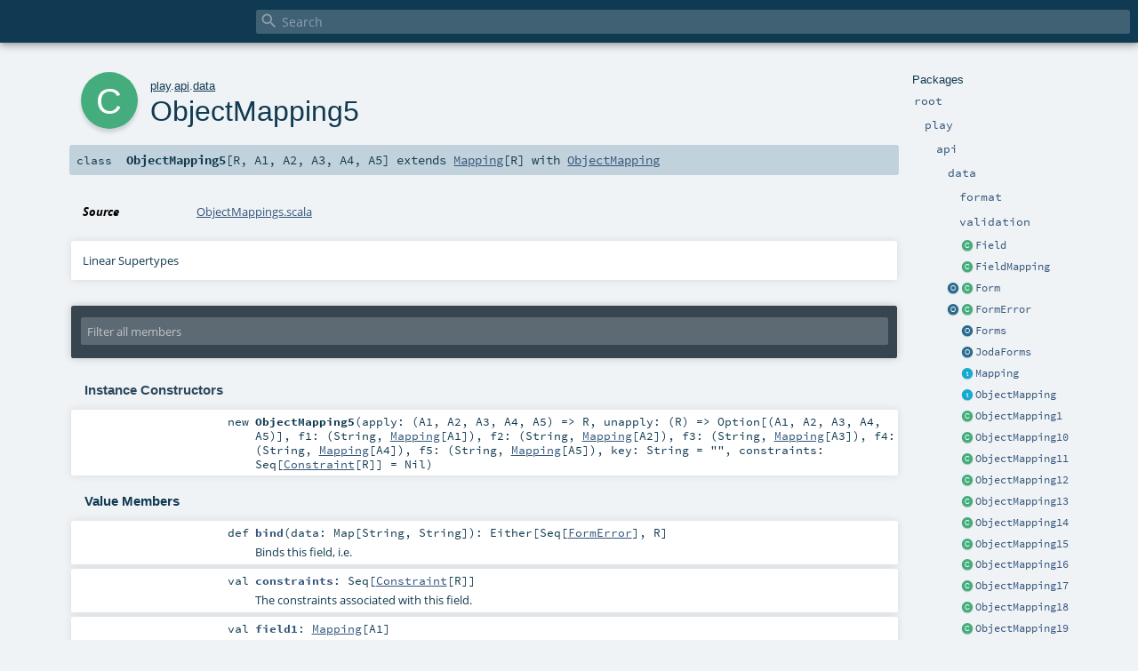

--- FILE ---
content_type: text/html
request_url: https://www.playframework.com/documentation/2.8.2/api/scala/play/api/data/ObjectMapping5.html
body_size: 7973
content:
<!DOCTYPE html ><html><head><meta http-equiv="X-UA-Compatible" content="IE=edge"/><meta content="width=device-width, initial-scale=1.0, maximum-scale=1.0, user-scalable=no" name="viewport"/><title></title><meta content="" name="description"/><meta content="" name="keywords"/><meta http-equiv="content-type" content="text/html; charset=UTF-8"/><link href="../../../lib/index.css" media="screen" type="text/css" rel="stylesheet"/><link href="../../../lib/template.css" media="screen" type="text/css" rel="stylesheet"/><link href="../../../lib/print.css" media="print" type="text/css" rel="stylesheet"/><link href="../../../lib/diagrams.css" media="screen" type="text/css" rel="stylesheet" id="diagrams-css"/><script type="text/javascript" src="../../../lib/jquery.min.js"></script><script type="text/javascript" src="../../../lib/index.js"></script><script type="text/javascript" src="../../../index.js"></script><script type="text/javascript" src="../../../lib/scheduler.js"></script><script type="text/javascript" src="../../../lib/template.js"></script><script type="text/javascript">/* this variable can be used by the JS to determine the path to the root document */
var toRoot = '../../../';</script></head><body><div id="search"><span id="doc-title"><span id="doc-version"></span></span> <span class="close-results"><span class="left">&lt;</span> Back</span><div id="textfilter"><span class="input"><input autocapitalize="none" placeholder="Search" id="index-input" type="text" accesskey="/"/><i class="clear material-icons"></i><i id="search-icon" class="material-icons"></i></span></div></div><div id="search-results"><div id="search-progress"><div id="progress-fill"></div></div><div id="results-content"><div id="entity-results"></div><div id="member-results"></div></div></div><div id="content-scroll-container" style="-webkit-overflow-scrolling: touch;"><div id="content-container" style="-webkit-overflow-scrolling: touch;"><div id="subpackage-spacer"><div id="packages"><h1>Packages</h1><ul><li class="indented0 " name="_root_.root" group="Ungrouped" fullComment="yes" data-isabs="false" visbl="pub"><a id="_root_"></a><a id="root:_root_"></a> <span class="permalink"><a href="../../../index.html" title="Permalink"><i class="material-icons"></i></a></span> <span class="modifier_kind"><span class="modifier"></span> <span class="kind">package</span></span> <span class="symbol"><a href="../../../index.html" title=""><span class="name">root</span></a></span><div class="fullcomment"><dl class="attributes block"><dt>Definition Classes</dt><dd><a href="../../../index.html" name="_root_" id="_root_" class="extype">root</a></dd></dl></div></li><li class="indented1 " name="_root_.play" group="Ungrouped" fullComment="yes" data-isabs="false" visbl="pub"><a id="play"></a><a id="play:play"></a> <span class="permalink"><a href="../../../play/index.html" title="Permalink"><i class="material-icons"></i></a></span> <span class="modifier_kind"><span class="modifier"></span> <span class="kind">package</span></span> <span class="symbol"><a href="../../index.html" title="Play framework."><span class="name">play</span></a></span><p class="shortcomment cmt">Play framework.</p><div class="fullcomment"><div class="comment cmt"><p>Play framework.</p><h4> Play </h4><p><a href="https://www.playframework.com" target="_blank">http://www.playframework.com</a>
</p></div><dl class="attributes block"><dt>Definition Classes</dt><dd><a href="../../../index.html" name="_root_" id="_root_" class="extype">root</a></dd></dl></div></li><li class="indented2 " name="play.api" group="Ungrouped" fullComment="yes" data-isabs="false" visbl="pub"><a id="api"></a><a id="api:api"></a> <span class="permalink"><a href="../../../play/api/index.html" title="Permalink"><i class="material-icons"></i></a></span> <span class="modifier_kind"><span class="modifier"></span> <span class="kind">package</span></span> <span class="symbol"><a href="../index.html" title="Contains the public API for Scala developers."><span class="name">api</span></a></span><p class="shortcomment cmt">Contains the public API for Scala developers.</p><div class="fullcomment"><div class="comment cmt"><p>Contains the public API for Scala developers.</p><h6> Read configuration </h6><pre><span class="kw">val</span> poolSize = configuration.getInt(<span class="lit">"engine.pool.size"</span>)</pre><h6> Use the logger </h6><pre>Logger.info(<span class="lit">"Hello!"</span>)</pre><h6> Define a Plugin </h6><pre><span class="kw">class</span> MyPlugin(app: Application) <span class="kw">extends</span> Plugin</pre><h6> Create adhoc applications (for testing) </h6><pre><span class="kw">val</span> application = Application(<span class="kw">new</span> File(<span class="lit">"."</span>), <span class="kw">this</span>.getClass.getClassloader, <span class="std">None</span>, Play.Mode.DEV)</pre></div><dl class="attributes block"><dt>Definition Classes</dt><dd><a href="../../index.html" name="play" id="play" class="extype">play</a></dd></dl></div></li><li class="indented3 " name="play.api.data" group="Ungrouped" fullComment="yes" data-isabs="false" visbl="pub"><a id="data"></a><a id="data:data"></a> <span class="permalink"><a href="../../../play/api/data/index.html" title="Permalink"><i class="material-icons"></i></a></span> <span class="modifier_kind"><span class="modifier"></span> <span class="kind">package</span></span> <span class="symbol"><a href="index.html" title="Contains data manipulation helpers (typically HTTP form handling)"><span class="name">data</span></a></span><p class="shortcomment cmt">Contains data manipulation helpers (typically HTTP form handling)</p><div class="fullcomment"><div class="comment cmt"><p>Contains data manipulation helpers (typically HTTP form handling)</p><pre><span class="kw">import</span> play.api.data._
<span class="kw">import</span> play.api.data.Forms._

<span class="kw">val</span> taskForm = Form(
  tuple(
    <span class="lit">"name"</span> -&gt; text(minLength = <span class="num">3</span>),
    <span class="lit">"dueDate"</span> -&gt; date(<span class="lit">"yyyy-MM-dd"</span>),
    <span class="lit">"done"</span> -&gt; boolean
  )
)</pre></div><dl class="attributes block"><dt>Definition Classes</dt><dd><a href="../index.html" name="play.api" id="play.api" class="extype">api</a></dd></dl></div></li><li class="indented4 " name="play.api.data.format" group="Ungrouped" fullComment="yes" data-isabs="false" visbl="pub"><a id="format"></a><a id="format:format"></a> <span class="permalink"><a href="../../../play/api/data/format/index.html" title="Permalink"><i class="material-icons"></i></a></span> <span class="modifier_kind"><span class="modifier"></span> <span class="kind">package</span></span> <span class="symbol"><a href="format/index.html" title="Contains the Format API used by Form."><span class="name">format</span></a></span><p class="shortcomment cmt">Contains the Format API used by <code>Form</code>.</p><div class="fullcomment"><div class="comment cmt"><p>Contains the Format API used by <code>Form</code>.</p><p>For example, to define a custom formatter:</p><pre><span class="kw">val</span> signedIntFormat = <span class="kw">new</span> Formatter[<span class="std">Int</span>] {

  <span class="kw">def</span> bind(key: <span class="std">String</span>, data: <span class="std">Map</span>[<span class="std">String</span>, <span class="std">String</span>]) = {
    stringFormat.bind(key, data).right.flatMap { value <span class="kw">=&gt;</span>
      scala.util.control.Exception.allCatch[<span class="std">Int</span>]
        .either(java.lang.Integer.parseInt(value))
        .left.map(e <span class="kw">=&gt;</span> <span class="std">Seq</span>(FormError(key, <span class="lit">"error.signedNumber"</span>, Nil)))
    }
  }

  <span class="kw">def</span> unbind(key: <span class="std">String</span>, value: <span class="std">Long</span>) = <span class="std">Map</span>(
    key -&gt; ((<span class="kw">if</span> (value&lt;<span class="num">0</span>) <span class="lit">"-"</span> <span class="kw">else</span> <span class="lit">"+"</span>) + value)
  )
}</pre></div><dl class="attributes block"><dt>Definition Classes</dt><dd><a href="index.html" name="play.api.data" id="play.api.data" class="extype">data</a></dd></dl></div></li><li class="indented4 " name="play.api.data.validation" group="Ungrouped" fullComment="yes" data-isabs="false" visbl="pub"><a id="validation"></a><a id="validation:validation"></a> <span class="permalink"><a href="../../../play/api/data/validation/index.html" title="Permalink"><i class="material-icons"></i></a></span> <span class="modifier_kind"><span class="modifier"></span> <span class="kind">package</span></span> <span class="symbol"><a href="validation/index.html" title="Contains the validation API used by Form."><span class="name">validation</span></a></span><p class="shortcomment cmt">Contains the validation API used by <code>Form</code>.</p><div class="fullcomment"><div class="comment cmt"><p>Contains the validation API used by <code>Form</code>.</p><p>For example, to define a custom constraint:</p><pre><span class="kw">val</span> negative = Constraint[<span class="std">Int</span>] {
  <span class="kw">case</span> i <span class="kw">if</span> i &lt; <span class="num">0</span> <span class="kw">=&gt;</span> Valid
  <span class="kw">case</span> _ <span class="kw">=&gt;</span> Invalid(<span class="lit">"Must be a negative number."</span>)
}</pre></div><dl class="attributes block"><dt>Definition Classes</dt><dd><a href="index.html" name="play.api.data" id="play.api.data" class="extype">data</a></dd></dl></div></li><li class="current-entities indented3"><span class="separator"></span> <a href="Field.html" title="A form field." class="class"></a><a href="Field.html" title="A form field.">Field</a></li><li class="current-entities indented3"><span class="separator"></span> <a href="FieldMapping.html" title="A mapping for a single field." class="class"></a><a href="FieldMapping.html" title="A mapping for a single field.">FieldMapping</a></li><li class="current-entities indented3"><a href="Form$.html" title="Provides a set of operations for creating Form values." class="object"></a> <a href="Form.html" title="Helper to manage HTML form description, submission and validation." class="class"></a><a href="Form.html" title="Helper to manage HTML form description, submission and validation.">Form</a></li><li class="current-entities indented3"><a href="FormError$.html" title="" class="object"></a> <a href="FormError.html" title="A form error." class="class"></a><a href="FormError.html" title="A form error.">FormError</a></li><li class="current-entities indented3"><span class="separator"></span> <a href="Forms$.html" title="Contains data manipulation helpers (typically HTTP form handling)" class="object"></a><a href="Forms$.html" title="Contains data manipulation helpers (typically HTTP form handling)">Forms</a></li><li class="current-entities indented3"><span class="separator"></span> <a href="JodaForms$.html" title="" class="object"></a><a href="JodaForms$.html" title="">JodaForms</a></li><li class="current-entities indented3"><span class="separator"></span> <a href="Mapping.html" title="A mapping is a two-way binder to handle a form field." class="trait"></a><a href="Mapping.html" title="A mapping is a two-way binder to handle a form field.">Mapping</a></li><li class="current-entities indented3"><span class="separator"></span> <a href="ObjectMapping.html" title="Common helper methods for all object mappings - mappings including several fields." class="trait"></a><a href="ObjectMapping.html" title="Common helper methods for all object mappings - mappings including several fields.">ObjectMapping</a></li><li class="current-entities indented3"><span class="separator"></span> <a href="ObjectMapping1.html" title="" class="class"></a><a href="ObjectMapping1.html" title="">ObjectMapping1</a></li><li class="current-entities indented3"><span class="separator"></span> <a href="ObjectMapping10.html" title="" class="class"></a><a href="ObjectMapping10.html" title="">ObjectMapping10</a></li><li class="current-entities indented3"><span class="separator"></span> <a href="ObjectMapping11.html" title="" class="class"></a><a href="ObjectMapping11.html" title="">ObjectMapping11</a></li><li class="current-entities indented3"><span class="separator"></span> <a href="ObjectMapping12.html" title="" class="class"></a><a href="ObjectMapping12.html" title="">ObjectMapping12</a></li><li class="current-entities indented3"><span class="separator"></span> <a href="ObjectMapping13.html" title="" class="class"></a><a href="ObjectMapping13.html" title="">ObjectMapping13</a></li><li class="current-entities indented3"><span class="separator"></span> <a href="ObjectMapping14.html" title="" class="class"></a><a href="ObjectMapping14.html" title="">ObjectMapping14</a></li><li class="current-entities indented3"><span class="separator"></span> <a href="ObjectMapping15.html" title="" class="class"></a><a href="ObjectMapping15.html" title="">ObjectMapping15</a></li><li class="current-entities indented3"><span class="separator"></span> <a href="ObjectMapping16.html" title="" class="class"></a><a href="ObjectMapping16.html" title="">ObjectMapping16</a></li><li class="current-entities indented3"><span class="separator"></span> <a href="ObjectMapping17.html" title="" class="class"></a><a href="ObjectMapping17.html" title="">ObjectMapping17</a></li><li class="current-entities indented3"><span class="separator"></span> <a href="ObjectMapping18.html" title="" class="class"></a><a href="ObjectMapping18.html" title="">ObjectMapping18</a></li><li class="current-entities indented3"><span class="separator"></span> <a href="ObjectMapping19.html" title="" class="class"></a><a href="ObjectMapping19.html" title="">ObjectMapping19</a></li><li class="current-entities indented3"><span class="separator"></span> <a href="ObjectMapping2.html" title="" class="class"></a><a href="ObjectMapping2.html" title="">ObjectMapping2</a></li><li class="current-entities indented3"><span class="separator"></span> <a href="ObjectMapping20.html" title="" class="class"></a><a href="ObjectMapping20.html" title="">ObjectMapping20</a></li><li class="current-entities indented3"><span class="separator"></span> <a href="ObjectMapping21.html" title="" class="class"></a><a href="ObjectMapping21.html" title="">ObjectMapping21</a></li><li class="current-entities indented3"><span class="separator"></span> <a href="ObjectMapping22.html" title="" class="class"></a><a href="ObjectMapping22.html" title="">ObjectMapping22</a></li><li class="current-entities indented3"><span class="separator"></span> <a href="ObjectMapping3.html" title="" class="class"></a><a href="ObjectMapping3.html" title="">ObjectMapping3</a></li><li class="current-entities indented3"><span class="separator"></span> <a href="ObjectMapping4.html" title="" class="class"></a><a href="ObjectMapping4.html" title="">ObjectMapping4</a></li><li class="current-entities indented3"><span class="separator"></span> <a href="" title="" class="class"></a><a href="" title="">ObjectMapping5</a></li><li class="current-entities indented3"><span class="separator"></span> <a href="ObjectMapping6.html" title="" class="class"></a><a href="ObjectMapping6.html" title="">ObjectMapping6</a></li><li class="current-entities indented3"><span class="separator"></span> <a href="ObjectMapping7.html" title="" class="class"></a><a href="ObjectMapping7.html" title="">ObjectMapping7</a></li><li class="current-entities indented3"><span class="separator"></span> <a href="ObjectMapping8.html" title="" class="class"></a><a href="ObjectMapping8.html" title="">ObjectMapping8</a></li><li class="current-entities indented3"><span class="separator"></span> <a href="ObjectMapping9.html" title="" class="class"></a><a href="ObjectMapping9.html" title="">ObjectMapping9</a></li><li class="current-entities indented3"><span class="separator"></span> <a href="OptionalMapping.html" title="A mapping for optional elements" class="class"></a><a href="OptionalMapping.html" title="A mapping for optional elements">OptionalMapping</a></li><li class="current-entities indented3"><a href="RepeatedMapping$.html" title="Provides a set of operations related to RepeatedMapping values." class="object"></a> <a href="RepeatedMapping.html" title="A mapping for repeated elements." class="class"></a><a href="RepeatedMapping.html" title="A mapping for repeated elements.">RepeatedMapping</a></li><li class="current-entities indented3"><span class="separator"></span> <a href="WrappedMapping.html" title="A mapping wrapping another existing mapping with transformation functions." class="class"></a><a href="WrappedMapping.html" title="A mapping wrapping another existing mapping with transformation functions.">WrappedMapping</a></li></ul></div></div><div id="content"><body class="class type"><div id="definition"><div class="big-circle class">c</div><p id="owner"><a href="../../index.html" name="play" id="play" class="extype">play</a>.<a href="../index.html" name="play.api" id="play.api" class="extype">api</a>.<a href="index.html" name="play.api.data" id="play.api.data" class="extype">data</a></p><h1>ObjectMapping5<span class="permalink"><a href="../../../play/api/data/ObjectMapping5.html" title="Permalink"><i class="material-icons"></i></a></span></h1><h3><span class="morelinks"></span></h3></div><h4 id="signature" class="signature"><span class="modifier_kind"><span class="modifier"></span> <span class="kind">class</span></span> <span class="symbol"><span class="name">ObjectMapping5</span><span class="tparams">[<span name="R">R</span>, <span name="A1">A1</span>, <span name="A2">A2</span>, <span name="A3">A3</span>, <span name="A4">A4</span>, <span name="A5">A5</span>]</span><span class="result"> extends <a href="Mapping.html" name="play.api.data.Mapping" id="play.api.data.Mapping" class="extype">Mapping</a>[<span name="play.api.data.ObjectMapping5.R" class="extype">R</span>] with <a href="ObjectMapping.html" name="play.api.data.ObjectMapping" id="play.api.data.ObjectMapping" class="extype">ObjectMapping</a></span></span></h4><div id="comment" class="fullcommenttop"><dl class="attributes block"><dt>Source</dt><dd><a href="https://github.com/playframework/playframework/tree/2.8.2/core/play/src/main/scala/play/core/hidden/ObjectMappings.scala" target="_blank">ObjectMappings.scala</a></dd></dl><div class="toggleContainer"><div class="toggle block"><span>Linear Supertypes</span><div class="superTypes hiddenContent"><a href="ObjectMapping.html" name="play.api.data.ObjectMapping" id="play.api.data.ObjectMapping" class="extype">ObjectMapping</a>, <a href="Mapping.html" name="play.api.data.Mapping" id="play.api.data.Mapping" class="extype">Mapping</a>[<span name="play.api.data.ObjectMapping5.R" class="extype">R</span>], <span name="scala.AnyRef" class="extype">AnyRef</span>, <span name="scala.Any" class="extype">Any</span></div></div></div></div><div id="mbrsel"><div class="toggle"></div><div id="memberfilter"><i class="material-icons arrow"></i><span class="input"><input placeholder="Filter all members" id="mbrsel-input" type="text" accesskey="/"/></span><i class="clear material-icons"></i></div><div id="filterby"><div id="order"><span class="filtertype">Ordering</span><ol><li class="alpha in"><span>Alphabetic</span></li><li class="inherit out"><span>By Inheritance</span></li></ol></div><div class="ancestors"><span class="filtertype">Inherited<br/></span><ol id="linearization"><li class="in" name="play.api.data.ObjectMapping5"><span>ObjectMapping5</span></li><li class="in" name="play.api.data.ObjectMapping"><span>ObjectMapping</span></li><li class="in" name="play.api.data.Mapping"><span>Mapping</span></li><li class="in" name="scala.AnyRef"><span>AnyRef</span></li><li class="in" name="scala.Any"><span>Any</span></li></ol></div><div class="ancestors"><span class="filtertype"></span><ol><li class="hideall out"><span>Hide All</span></li><li class="showall in"><span>Show All</span></li></ol></div><div id="visbl"><span class="filtertype">Visibility</span><ol><li class="public in"><span>Public</span></li><li class="protected out"><span>Protected</span></li></ol></div></div></div><div id="template"><div id="allMembers"><div id="constructors" class="members"><h3>Instance Constructors</h3><ol><li class="indented0 " name="play.api.data.ObjectMapping5#&lt;init&gt;" group="Ungrouped" fullComment="no" data-isabs="false" visbl="pub"><a id="&lt;init&gt;(apply:(A1,A2,A3,A4,A5)=&gt;R,unapply:R=&gt;Option[(A1,A2,A3,A4,A5)],f1:(String,play.api.data.Mapping[A1]),f2:(String,play.api.data.Mapping[A2]),f3:(String,play.api.data.Mapping[A3]),f4:(String,play.api.data.Mapping[A4]),f5:(String,play.api.data.Mapping[A5]),key:String,constraints:Seq[play.api.data.validation.Constraint[R]]):play.api.data.ObjectMapping5[R,A1,A2,A3,A4,A5]"></a><a id="&lt;init&gt;:ObjectMapping5[R,A1,A2,A3,A4,A5]"></a> <span class="permalink"><a href="../../../play/api/data/ObjectMapping5.html#&lt;init&gt;(apply:(A1,A2,A3,A4,A5)=&gt;R,unapply:R=&gt;Option[(A1,A2,A3,A4,A5)],f1:(String,play.api.data.Mapping[A1]),f2:(String,play.api.data.Mapping[A2]),f3:(String,play.api.data.Mapping[A3]),f4:(String,play.api.data.Mapping[A4]),f5:(String,play.api.data.Mapping[A5]),key:String,constraints:Seq[play.api.data.validation.Constraint[R]]):play.api.data.ObjectMapping5[R,A1,A2,A3,A4,A5]" title="Permalink"><i class="material-icons"></i></a></span> <span class="modifier_kind"><span class="modifier"></span> <span class="kind">new</span></span> <span class="symbol"><span class="name">ObjectMapping5</span><span class="params">(<span name="apply">apply: (<span name="play.api.data.ObjectMapping5.A1" class="extype">A1</span>, <span name="play.api.data.ObjectMapping5.A2" class="extype">A2</span>, <span name="play.api.data.ObjectMapping5.A3" class="extype">A3</span>, <span name="play.api.data.ObjectMapping5.A4" class="extype">A4</span>, <span name="play.api.data.ObjectMapping5.A5" class="extype">A5</span>) =&gt; <span name="play.api.data.ObjectMapping5.R" class="extype">R</span></span>, <span name="unapply">unapply: (<span name="play.api.data.ObjectMapping5.R" class="extype">R</span>) =&gt; <span name="scala.Option" class="extype">Option</span>[(<span name="play.api.data.ObjectMapping5.A1" class="extype">A1</span>, <span name="play.api.data.ObjectMapping5.A2" class="extype">A2</span>, <span name="play.api.data.ObjectMapping5.A3" class="extype">A3</span>, <span name="play.api.data.ObjectMapping5.A4" class="extype">A4</span>, <span name="play.api.data.ObjectMapping5.A5" class="extype">A5</span>)]</span>, <span name="f1">f1: (<span name="scala.Predef.String" class="extype">String</span>, <a href="Mapping.html" name="play.api.data.Mapping" id="play.api.data.Mapping" class="extype">Mapping</a>[<span name="play.api.data.ObjectMapping5.A1" class="extype">A1</span>])</span>, <span name="f2">f2: (<span name="scala.Predef.String" class="extype">String</span>, <a href="Mapping.html" name="play.api.data.Mapping" id="play.api.data.Mapping" class="extype">Mapping</a>[<span name="play.api.data.ObjectMapping5.A2" class="extype">A2</span>])</span>, <span name="f3">f3: (<span name="scala.Predef.String" class="extype">String</span>, <a href="Mapping.html" name="play.api.data.Mapping" id="play.api.data.Mapping" class="extype">Mapping</a>[<span name="play.api.data.ObjectMapping5.A3" class="extype">A3</span>])</span>, <span name="f4">f4: (<span name="scala.Predef.String" class="extype">String</span>, <a href="Mapping.html" name="play.api.data.Mapping" id="play.api.data.Mapping" class="extype">Mapping</a>[<span name="play.api.data.ObjectMapping5.A4" class="extype">A4</span>])</span>, <span name="f5">f5: (<span name="scala.Predef.String" class="extype">String</span>, <a href="Mapping.html" name="play.api.data.Mapping" id="play.api.data.Mapping" class="extype">Mapping</a>[<span name="play.api.data.ObjectMapping5.A5" class="extype">A5</span>])</span>, <span name="key">key: <span name="scala.Predef.String" class="extype">String</span> = <span class="symbol">""</span></span>, <span name="constraints">constraints: <span name="scala.Seq" class="extype">Seq</span>[<a href="validation/Constraint.html" name="play.api.data.validation.Constraint" id="play.api.data.validation.Constraint" class="extype">Constraint</a>[<span name="play.api.data.ObjectMapping5.R" class="extype">R</span>]] = <span class="symbol">Nil</span></span>)</span></span></li></ol></div><div class="values members"><h3>Value Members</h3><ol><li class="indented0 " name="scala.AnyRef#!=" group="Ungrouped" fullComment="yes" data-isabs="false" visbl="pub"><a id="!=(x$1:Any):Boolean"></a><a id="!=(Any):Boolean"></a> <span class="permalink"><a href="../../../play/api/data/ObjectMapping5.html#!=(x$1:Any):Boolean" title="Permalink"><i class="material-icons"></i></a></span> <span class="modifier_kind"><span class="modifier">final </span> <span class="kind">def</span></span> <span class="symbol"><span class="name" title="gt4s: $bang$eq">!=</span><span class="params">(<span name="arg0">arg0: <span name="scala.Any" class="extype">Any</span></span>)</span><span class="result">: <span name="scala.Boolean" class="extype">Boolean</span></span></span><div class="fullcomment"><dl class="attributes block"><dt>Definition Classes</dt><dd>AnyRef → Any</dd></dl></div></li><li class="indented0 " name="scala.AnyRef###" group="Ungrouped" fullComment="yes" data-isabs="false" visbl="pub"><a id="##:Int"></a> <span class="permalink"><a href="../../../play/api/data/ObjectMapping5.html###:Int" title="Permalink"><i class="material-icons"></i></a></span> <span class="modifier_kind"><span class="modifier">final </span> <span class="kind">def</span></span> <span class="symbol"><span class="name" title="gt4s: $hash$hash">##</span><span class="result">: <span name="scala.Int" class="extype">Int</span></span></span><div class="fullcomment"><dl class="attributes block"><dt>Definition Classes</dt><dd>AnyRef → Any</dd></dl></div></li><li class="indented0 " name="scala.AnyRef#==" group="Ungrouped" fullComment="yes" data-isabs="false" visbl="pub"><a id="==(x$1:Any):Boolean"></a><a id="==(Any):Boolean"></a> <span class="permalink"><a href="../../../play/api/data/ObjectMapping5.html#==(x$1:Any):Boolean" title="Permalink"><i class="material-icons"></i></a></span> <span class="modifier_kind"><span class="modifier">final </span> <span class="kind">def</span></span> <span class="symbol"><span class="name" title="gt4s: $eq$eq">==</span><span class="params">(<span name="arg0">arg0: <span name="scala.Any" class="extype">Any</span></span>)</span><span class="result">: <span name="scala.Boolean" class="extype">Boolean</span></span></span><div class="fullcomment"><dl class="attributes block"><dt>Definition Classes</dt><dd>AnyRef → Any</dd></dl></div></li><li class="indented0 " name="play.api.data.Mapping#addPrefix" group="Ungrouped" fullComment="yes" data-isabs="false" visbl="prt"><a id="addPrefix(prefix:String):Option[String]"></a><a id="addPrefix(String):Option[String]"></a> <span class="permalink"><a href="../../../play/api/data/ObjectMapping5.html#addPrefix(prefix:String):Option[String]" title="Permalink"><i class="material-icons"></i></a></span> <span class="modifier_kind"><span class="modifier"></span> <span class="kind">def</span></span> <span class="symbol"><span class="name">addPrefix</span><span class="params">(<span name="prefix">prefix: <span name="scala.Predef.String" class="extype">String</span></span>)</span><span class="result">: <span name="scala.Option" class="extype">Option</span>[<a href="https://docs.oracle.com/javase/8/docs/api/java/lang/String.html#java.lang.String" name="java.lang.String" id="java.lang.String" class="extype">String</a>]</span></span><div class="fullcomment"><dl class="attributes block"><dt>Attributes</dt><dd>protected </dd><dt>Definition Classes</dt><dd><a href="Mapping.html" name="play.api.data.Mapping" id="play.api.data.Mapping" class="extype">Mapping</a></dd></dl></div></li><li class="indented0 " name="play.api.data.Mapping#applyConstraints" group="Ungrouped" fullComment="yes" data-isabs="false" visbl="prt"><a id="applyConstraints(t:T):Either[Seq[play.api.data.FormError],T]"></a><a id="applyConstraints(R):Either[Seq[FormError],R]"></a> <span class="permalink"><a href="../../../play/api/data/ObjectMapping5.html#applyConstraints(t:T):Either[Seq[play.api.data.FormError],T]" title="Permalink"><i class="material-icons"></i></a></span> <span class="modifier_kind"><span class="modifier"></span> <span class="kind">def</span></span> <span class="symbol"><span class="name">applyConstraints</span><span class="params">(<span name="t">t: <span name="play.api.data.ObjectMapping5.R" class="extype">R</span></span>)</span><span class="result">: <span name="scala.Either" class="extype">Either</span>[<span name="scala.Seq" class="extype">Seq</span>[<a href="FormError.html" name="play.api.data.FormError" id="play.api.data.FormError" class="extype">FormError</a>], <span name="play.api.data.ObjectMapping5.R" class="extype">R</span>]</span></span><div class="fullcomment"><dl class="attributes block"><dt>Attributes</dt><dd>protected </dd><dt>Definition Classes</dt><dd><a href="Mapping.html" name="play.api.data.Mapping" id="play.api.data.Mapping" class="extype">Mapping</a></dd></dl></div></li><li class="indented0 " name="scala.Any#asInstanceOf" group="Ungrouped" fullComment="yes" data-isabs="false" visbl="pub"><a id="asInstanceOf[T0]:T0"></a> <span class="permalink"><a href="../../../play/api/data/ObjectMapping5.html#asInstanceOf[T0]:T0" title="Permalink"><i class="material-icons"></i></a></span> <span class="modifier_kind"><span class="modifier">final </span> <span class="kind">def</span></span> <span class="symbol"><span class="name">asInstanceOf</span><span class="tparams">[<span name="T0">T0</span>]</span><span class="result">: <span name="scala.Any.asInstanceOf.T0" class="extype">T0</span></span></span><div class="fullcomment"><dl class="attributes block"><dt>Definition Classes</dt><dd>Any</dd></dl></div></li><li class="indented0 " name="play.api.data.ObjectMapping5#bind" group="Ungrouped" fullComment="yes" data-isabs="false" visbl="pub"><a id="bind(data:Map[String,String]):Either[Seq[play.api.data.FormError],R]"></a><a id="bind(Map[String,String]):Either[Seq[FormError],R]"></a> <span class="permalink"><a href="../../../play/api/data/ObjectMapping5.html#bind(data:Map[String,String]):Either[Seq[play.api.data.FormError],R]" title="Permalink"><i class="material-icons"></i></a></span> <span class="modifier_kind"><span class="modifier"></span> <span class="kind">def</span></span> <span class="symbol"><span class="name">bind</span><span class="params">(<span name="data">data: <span name="scala.Predef.Map" class="extype">Map</span>[<span name="scala.Predef.String" class="extype">String</span>, <span name="scala.Predef.String" class="extype">String</span>]</span>)</span><span class="result">: <span name="scala.Either" class="extype">Either</span>[<span name="scala.Seq" class="extype">Seq</span>[<a href="FormError.html" name="play.api.data.FormError" id="play.api.data.FormError" class="extype">FormError</a>], <span name="play.api.data.ObjectMapping5.R" class="extype">R</span>]</span></span><p class="shortcomment cmt">Binds this field, i.e.</p><div class="fullcomment"><div class="comment cmt"><p>Binds this field, i.e. construct a concrete value from submitted data.
</p></div><dl class="paramcmts block"><dt class="param">data</dt><dd class="cmt"><p>the submitted data</p></dd><dt>returns</dt><dd class="cmt"><p>either a concrete value of type <code>T</code> or a set of errors, if the binding failed</p></dd></dl><dl class="attributes block"><dt>Definition Classes</dt><dd><a href="" name="play.api.data.ObjectMapping5" id="play.api.data.ObjectMapping5" class="extype">ObjectMapping5</a> → <a href="Mapping.html" name="play.api.data.Mapping" id="play.api.data.Mapping" class="extype">Mapping</a></dd></dl></div></li><li class="indented0 " name="scala.AnyRef#clone" group="Ungrouped" fullComment="yes" data-isabs="false" visbl="prt"><a id="clone():Object"></a><a id="clone():AnyRef"></a> <span class="permalink"><a href="../../../play/api/data/ObjectMapping5.html#clone():Object" title="Permalink"><i class="material-icons"></i></a></span> <span class="modifier_kind"><span class="modifier"></span> <span class="kind">def</span></span> <span class="symbol"><span class="name">clone</span><span class="params">()</span><span class="result">: <span name="scala.AnyRef" class="extype">AnyRef</span></span></span><div class="fullcomment"><dl class="attributes block"><dt>Attributes</dt><dd>protected[<span name="java.lang" class="extype">lang</span>] </dd><dt>Definition Classes</dt><dd>AnyRef</dd><dt>Annotations</dt><dd><span class="name">@throws</span><span class="args">(<span><span class="defval">classOf[java.lang.CloneNotSupportedException]</span></span>)</span> <span class="name">@native</span><span class="args">()</span> </dd></dl></div></li><li class="indented0 " name="play.api.data.Mapping#collectErrors" group="Ungrouped" fullComment="yes" data-isabs="false" visbl="prt"><a id="collectErrors(t:T):Seq[play.api.data.FormError]"></a><a id="collectErrors(R):Seq[FormError]"></a> <span class="permalink"><a href="../../../play/api/data/ObjectMapping5.html#collectErrors(t:T):Seq[play.api.data.FormError]" title="Permalink"><i class="material-icons"></i></a></span> <span class="modifier_kind"><span class="modifier"></span> <span class="kind">def</span></span> <span class="symbol"><span class="name">collectErrors</span><span class="params">(<span name="t">t: <span name="play.api.data.ObjectMapping5.R" class="extype">R</span></span>)</span><span class="result">: <span name="scala.Seq" class="extype">Seq</span>[<a href="FormError.html" name="play.api.data.FormError" id="play.api.data.FormError" class="extype">FormError</a>]</span></span><div class="fullcomment"><dl class="attributes block"><dt>Attributes</dt><dd>protected </dd><dt>Definition Classes</dt><dd><a href="Mapping.html" name="play.api.data.Mapping" id="play.api.data.Mapping" class="extype">Mapping</a></dd></dl></div></li><li class="indented0 " name="play.api.data.ObjectMapping5#constraints" group="Ungrouped" fullComment="yes" data-isabs="false" visbl="pub"><a id="constraints:Seq[play.api.data.validation.Constraint[R]]"></a><a id="constraints:Seq[Constraint[R]]"></a> <span class="permalink"><a href="../../../play/api/data/ObjectMapping5.html#constraints:Seq[play.api.data.validation.Constraint[R]]" title="Permalink"><i class="material-icons"></i></a></span> <span class="modifier_kind"><span class="modifier"></span> <span class="kind">val</span></span> <span class="symbol"><span class="name">constraints</span><span class="result">: <span name="scala.Seq" class="extype">Seq</span>[<a href="validation/Constraint.html" name="play.api.data.validation.Constraint" id="play.api.data.validation.Constraint" class="extype">Constraint</a>[<span name="play.api.data.ObjectMapping5.R" class="extype">R</span>]]</span></span><p class="shortcomment cmt">The constraints associated with this field.</p><div class="fullcomment"><div class="comment cmt"><p>The constraints associated with this field.
</p></div><dl class="attributes block"><dt>Definition Classes</dt><dd><a href="" name="play.api.data.ObjectMapping5" id="play.api.data.ObjectMapping5" class="extype">ObjectMapping5</a> → <a href="Mapping.html" name="play.api.data.Mapping" id="play.api.data.Mapping" class="extype">Mapping</a></dd></dl></div></li><li class="indented0 " name="scala.AnyRef#eq" group="Ungrouped" fullComment="yes" data-isabs="false" visbl="pub"><a id="eq(x$1:AnyRef):Boolean"></a><a id="eq(AnyRef):Boolean"></a> <span class="permalink"><a href="../../../play/api/data/ObjectMapping5.html#eq(x$1:AnyRef):Boolean" title="Permalink"><i class="material-icons"></i></a></span> <span class="modifier_kind"><span class="modifier">final </span> <span class="kind">def</span></span> <span class="symbol"><span class="name">eq</span><span class="params">(<span name="arg0">arg0: <span name="scala.AnyRef" class="extype">AnyRef</span></span>)</span><span class="result">: <span name="scala.Boolean" class="extype">Boolean</span></span></span><div class="fullcomment"><dl class="attributes block"><dt>Definition Classes</dt><dd>AnyRef</dd></dl></div></li><li class="indented0 " name="scala.AnyRef#equals" group="Ungrouped" fullComment="yes" data-isabs="false" visbl="pub"><a id="equals(x$1:Object):Boolean"></a><a id="equals(AnyRef):Boolean"></a> <span class="permalink"><a href="../../../play/api/data/ObjectMapping5.html#equals(x$1:Object):Boolean" title="Permalink"><i class="material-icons"></i></a></span> <span class="modifier_kind"><span class="modifier"></span> <span class="kind">def</span></span> <span class="symbol"><span class="name">equals</span><span class="params">(<span name="arg0">arg0: <span name="scala.AnyRef" class="extype">AnyRef</span></span>)</span><span class="result">: <span name="scala.Boolean" class="extype">Boolean</span></span></span><div class="fullcomment"><dl class="attributes block"><dt>Definition Classes</dt><dd>AnyRef → Any</dd></dl></div></li><li class="indented0 " name="play.api.data.ObjectMapping5#field1" group="Ungrouped" fullComment="no" data-isabs="false" visbl="pub"><a id="field1:play.api.data.Mapping[A1]"></a><a id="field1:Mapping[A1]"></a> <span class="permalink"><a href="../../../play/api/data/ObjectMapping5.html#field1:play.api.data.Mapping[A1]" title="Permalink"><i class="material-icons"></i></a></span> <span class="modifier_kind"><span class="modifier"></span> <span class="kind">val</span></span> <span class="symbol"><span class="name">field1</span><span class="result">: <a href="Mapping.html" name="play.api.data.Mapping" id="play.api.data.Mapping" class="extype">Mapping</a>[<span name="play.api.data.ObjectMapping5.A1" class="extype">A1</span>]</span></span></li><li class="indented0 " name="play.api.data.ObjectMapping5#field2" group="Ungrouped" fullComment="no" data-isabs="false" visbl="pub"><a id="field2:play.api.data.Mapping[A2]"></a><a id="field2:Mapping[A2]"></a> <span class="permalink"><a href="../../../play/api/data/ObjectMapping5.html#field2:play.api.data.Mapping[A2]" title="Permalink"><i class="material-icons"></i></a></span> <span class="modifier_kind"><span class="modifier"></span> <span class="kind">val</span></span> <span class="symbol"><span class="name">field2</span><span class="result">: <a href="Mapping.html" name="play.api.data.Mapping" id="play.api.data.Mapping" class="extype">Mapping</a>[<span name="play.api.data.ObjectMapping5.A2" class="extype">A2</span>]</span></span></li><li class="indented0 " name="play.api.data.ObjectMapping5#field3" group="Ungrouped" fullComment="no" data-isabs="false" visbl="pub"><a id="field3:play.api.data.Mapping[A3]"></a><a id="field3:Mapping[A3]"></a> <span class="permalink"><a href="../../../play/api/data/ObjectMapping5.html#field3:play.api.data.Mapping[A3]" title="Permalink"><i class="material-icons"></i></a></span> <span class="modifier_kind"><span class="modifier"></span> <span class="kind">val</span></span> <span class="symbol"><span class="name">field3</span><span class="result">: <a href="Mapping.html" name="play.api.data.Mapping" id="play.api.data.Mapping" class="extype">Mapping</a>[<span name="play.api.data.ObjectMapping5.A3" class="extype">A3</span>]</span></span></li><li class="indented0 " name="play.api.data.ObjectMapping5#field4" group="Ungrouped" fullComment="no" data-isabs="false" visbl="pub"><a id="field4:play.api.data.Mapping[A4]"></a><a id="field4:Mapping[A4]"></a> <span class="permalink"><a href="../../../play/api/data/ObjectMapping5.html#field4:play.api.data.Mapping[A4]" title="Permalink"><i class="material-icons"></i></a></span> <span class="modifier_kind"><span class="modifier"></span> <span class="kind">val</span></span> <span class="symbol"><span class="name">field4</span><span class="result">: <a href="Mapping.html" name="play.api.data.Mapping" id="play.api.data.Mapping" class="extype">Mapping</a>[<span name="play.api.data.ObjectMapping5.A4" class="extype">A4</span>]</span></span></li><li class="indented0 " name="play.api.data.ObjectMapping5#field5" group="Ungrouped" fullComment="no" data-isabs="false" visbl="pub"><a id="field5:play.api.data.Mapping[A5]"></a><a id="field5:Mapping[A5]"></a> <span class="permalink"><a href="../../../play/api/data/ObjectMapping5.html#field5:play.api.data.Mapping[A5]" title="Permalink"><i class="material-icons"></i></a></span> <span class="modifier_kind"><span class="modifier"></span> <span class="kind">val</span></span> <span class="symbol"><span class="name">field5</span><span class="result">: <a href="Mapping.html" name="play.api.data.Mapping" id="play.api.data.Mapping" class="extype">Mapping</a>[<span name="play.api.data.ObjectMapping5.A5" class="extype">A5</span>]</span></span></li><li class="indented0 " name="scala.AnyRef#finalize" group="Ungrouped" fullComment="yes" data-isabs="false" visbl="prt"><a id="finalize():Unit"></a> <span class="permalink"><a href="../../../play/api/data/ObjectMapping5.html#finalize():Unit" title="Permalink"><i class="material-icons"></i></a></span> <span class="modifier_kind"><span class="modifier"></span> <span class="kind">def</span></span> <span class="symbol"><span class="name">finalize</span><span class="params">()</span><span class="result">: <span name="scala.Unit" class="extype">Unit</span></span></span><div class="fullcomment"><dl class="attributes block"><dt>Attributes</dt><dd>protected[<span name="java.lang" class="extype">lang</span>] </dd><dt>Definition Classes</dt><dd>AnyRef</dd><dt>Annotations</dt><dd><span class="name">@throws</span><span class="args">(<span><span class="symbol">classOf[java.lang.Throwable]</span></span>)</span> </dd></dl></div></li><li class="indented0 " name="play.api.data.Mapping#format" group="Ungrouped" fullComment="yes" data-isabs="false" visbl="pub"><a id="format:Option[(String,Seq[Any])]"></a> <span class="permalink"><a href="../../../play/api/data/ObjectMapping5.html#format:Option[(String,Seq[Any])]" title="Permalink"><i class="material-icons"></i></a></span> <span class="modifier_kind"><span class="modifier"></span> <span class="kind">def</span></span> <span class="symbol"><span class="name">format</span><span class="result">: <span name="scala.Option" class="extype">Option</span>[(<span name="scala.Predef.String" class="extype">String</span>, <span name="scala.Seq" class="extype">Seq</span>[<span name="scala.Any" class="extype">Any</span>])]</span></span><p class="shortcomment cmt">The Format expected for this field, if it exists.</p><div class="fullcomment"><div class="comment cmt"><p>The Format expected for this field, if it exists.
</p></div><dl class="attributes block"><dt>Definition Classes</dt><dd><a href="Mapping.html" name="play.api.data.Mapping" id="play.api.data.Mapping" class="extype">Mapping</a></dd></dl></div></li><li class="indented0 " name="scala.AnyRef#getClass" group="Ungrouped" fullComment="yes" data-isabs="false" visbl="pub"><a id="getClass():Class[_]"></a><a id="getClass():Class[_&lt;:AnyRef]"></a> <span class="permalink"><a href="../../../play/api/data/ObjectMapping5.html#getClass():Class[_]" title="Permalink"><i class="material-icons"></i></a></span> <span class="modifier_kind"><span class="modifier">final </span> <span class="kind">def</span></span> <span class="symbol"><span class="name">getClass</span><span class="params">()</span><span class="result">: <a href="https://docs.oracle.com/javase/8/docs/api/java/lang/Class.html#java.lang.Class" name="java.lang.Class" id="java.lang.Class" class="extype">Class</a>[_ &lt;: <span name="scala.AnyRef" class="extype">AnyRef</span>]</span></span><div class="fullcomment"><dl class="attributes block"><dt>Definition Classes</dt><dd>AnyRef → Any</dd><dt>Annotations</dt><dd><span class="name">@native</span><span class="args">()</span> </dd></dl></div></li><li class="indented0 " name="scala.AnyRef#hashCode" group="Ungrouped" fullComment="yes" data-isabs="false" visbl="pub"><a id="hashCode():Int"></a> <span class="permalink"><a href="../../../play/api/data/ObjectMapping5.html#hashCode():Int" title="Permalink"><i class="material-icons"></i></a></span> <span class="modifier_kind"><span class="modifier"></span> <span class="kind">def</span></span> <span class="symbol"><span class="name">hashCode</span><span class="params">()</span><span class="result">: <span name="scala.Int" class="extype">Int</span></span></span><div class="fullcomment"><dl class="attributes block"><dt>Definition Classes</dt><dd>AnyRef → Any</dd><dt>Annotations</dt><dd><span class="name">@native</span><span class="args">()</span> </dd></dl></div></li><li class="indented0 " name="scala.Any#isInstanceOf" group="Ungrouped" fullComment="yes" data-isabs="false" visbl="pub"><a id="isInstanceOf[T0]:Boolean"></a> <span class="permalink"><a href="../../../play/api/data/ObjectMapping5.html#isInstanceOf[T0]:Boolean" title="Permalink"><i class="material-icons"></i></a></span> <span class="modifier_kind"><span class="modifier">final </span> <span class="kind">def</span></span> <span class="symbol"><span class="name">isInstanceOf</span><span class="tparams">[<span name="T0">T0</span>]</span><span class="result">: <span name="scala.Boolean" class="extype">Boolean</span></span></span><div class="fullcomment"><dl class="attributes block"><dt>Definition Classes</dt><dd>Any</dd></dl></div></li><li class="indented0 " name="play.api.data.ObjectMapping5#key" group="Ungrouped" fullComment="yes" data-isabs="false" visbl="pub"><a id="key:String"></a> <span class="permalink"><a href="../../../play/api/data/ObjectMapping5.html#key:String" title="Permalink"><i class="material-icons"></i></a></span> <span class="modifier_kind"><span class="modifier"></span> <span class="kind">val</span></span> <span class="symbol"><span class="name">key</span><span class="result">: <span name="scala.Predef.String" class="extype">String</span></span></span><p class="shortcomment cmt">The field key.</p><div class="fullcomment"><div class="comment cmt"><p>The field key.
</p></div><dl class="attributes block"><dt>Definition Classes</dt><dd><a href="" name="play.api.data.ObjectMapping5" id="play.api.data.ObjectMapping5" class="extype">ObjectMapping5</a> → <a href="Mapping.html" name="play.api.data.Mapping" id="play.api.data.Mapping" class="extype">Mapping</a></dd></dl></div></li><li class="indented0 " name="play.api.data.ObjectMapping5#mappings" group="Ungrouped" fullComment="yes" data-isabs="false" visbl="pub"><a id="mappings:Seq[play.api.data.Mapping[_]]"></a><a id="mappings:Seq[Mapping[_]]"></a> <span class="permalink"><a href="../../../play/api/data/ObjectMapping5.html#mappings:Seq[play.api.data.Mapping[_]]" title="Permalink"><i class="material-icons"></i></a></span> <span class="modifier_kind"><span class="modifier"></span> <span class="kind">val</span></span> <span class="symbol"><span class="name">mappings</span><span class="result">: <span name="scala.collection.immutable.Seq" class="extype">Seq</span>[<a href="Mapping.html" name="play.api.data.Mapping" id="play.api.data.Mapping" class="extype">Mapping</a>[_]]</span></span><p class="shortcomment cmt">Sub-mappings (these can be seen as sub-keys).</p><div class="fullcomment"><div class="comment cmt"><p>Sub-mappings (these can be seen as sub-keys).
</p></div><dl class="attributes block"><dt>Definition Classes</dt><dd><a href="" name="play.api.data.ObjectMapping5" id="play.api.data.ObjectMapping5" class="extype">ObjectMapping5</a> → <a href="Mapping.html" name="play.api.data.Mapping" id="play.api.data.Mapping" class="extype">Mapping</a></dd></dl></div></li><li class="indented0 " name="play.api.data.ObjectMapping#merge" group="Ungrouped" fullComment="yes" data-isabs="false" visbl="pub"><a id="merge(results:Either[Seq[play.api.data.FormError],Any]*):Either[Seq[play.api.data.FormError],Seq[Any]]"></a><a id="merge(Either[Seq[FormError],Any]*):Either[Seq[FormError],Seq[Any]]"></a> <span class="permalink"><a href="../../../play/api/data/ObjectMapping5.html#merge(results:Either[Seq[play.api.data.FormError],Any]*):Either[Seq[play.api.data.FormError],Seq[Any]]" title="Permalink"><i class="material-icons"></i></a></span> <span class="modifier_kind"><span class="modifier"></span> <span class="kind">def</span></span> <span class="symbol"><span class="name">merge</span><span class="params">(<span name="results">results: <span name="scala.Either" class="extype">Either</span>[<span name="scala.Seq" class="extype">Seq</span>[<a href="FormError.html" name="play.api.data.FormError" id="play.api.data.FormError" class="extype">FormError</a>], <span name="scala.Any" class="extype">Any</span>]*</span>)</span><span class="result">: <span name="scala.Either" class="extype">Either</span>[<span name="scala.Seq" class="extype">Seq</span>[<a href="FormError.html" name="play.api.data.FormError" id="play.api.data.FormError" class="extype">FormError</a>], <span name="scala.Seq" class="extype">Seq</span>[<span name="scala.Any" class="extype">Any</span>]]</span></span><p class="shortcomment cmt">Merges the result of multiple bindings.</p><div class="fullcomment"><div class="comment cmt"><p>Merges the result of multiple bindings.
</p></div><dl class="attributes block"><dt>Definition Classes</dt><dd><a href="ObjectMapping.html" name="play.api.data.ObjectMapping" id="play.api.data.ObjectMapping" class="extype">ObjectMapping</a></dd><dt>See also</dt><dd><span class="cmt"><p>bind()</p></span></dd></dl></div></li><li class="indented0 " name="play.api.data.ObjectMapping#merge2" group="Ungrouped" fullComment="yes" data-isabs="false" visbl="pub"><a id="merge2(a:Either[Seq[play.api.data.FormError],Seq[Any]],b:Either[Seq[play.api.data.FormError],Seq[Any]]):Either[Seq[play.api.data.FormError],Seq[Any]]"></a><a id="merge2(Either[Seq[FormError],Seq[Any]],Either[Seq[FormError],Seq[Any]]):Either[Seq[FormError],Seq[Any]]"></a> <span class="permalink"><a href="../../../play/api/data/ObjectMapping5.html#merge2(a:Either[Seq[play.api.data.FormError],Seq[Any]],b:Either[Seq[play.api.data.FormError],Seq[Any]]):Either[Seq[play.api.data.FormError],Seq[Any]]" title="Permalink"><i class="material-icons"></i></a></span> <span class="modifier_kind"><span class="modifier"></span> <span class="kind">def</span></span> <span class="symbol"><span class="name">merge2</span><span class="params">(<span name="a">a: <span name="scala.Either" class="extype">Either</span>[<span name="scala.Seq" class="extype">Seq</span>[<a href="FormError.html" name="play.api.data.FormError" id="play.api.data.FormError" class="extype">FormError</a>], <span name="scala.Seq" class="extype">Seq</span>[<span name="scala.Any" class="extype">Any</span>]]</span>, <span name="b">b: <span name="scala.Either" class="extype">Either</span>[<span name="scala.Seq" class="extype">Seq</span>[<a href="FormError.html" name="play.api.data.FormError" id="play.api.data.FormError" class="extype">FormError</a>], <span name="scala.Seq" class="extype">Seq</span>[<span name="scala.Any" class="extype">Any</span>]]</span>)</span><span class="result">: <span name="scala.Either" class="extype">Either</span>[<span name="scala.Seq" class="extype">Seq</span>[<a href="FormError.html" name="play.api.data.FormError" id="play.api.data.FormError" class="extype">FormError</a>], <span name="scala.Seq" class="extype">Seq</span>[<span name="scala.Any" class="extype">Any</span>]]</span></span><p class="shortcomment cmt">Merges the result of two bindings.</p><div class="fullcomment"><div class="comment cmt"><p>Merges the result of two bindings.
</p></div><dl class="attributes block"><dt>Definition Classes</dt><dd><a href="ObjectMapping.html" name="play.api.data.ObjectMapping" id="play.api.data.ObjectMapping" class="extype">ObjectMapping</a></dd><dt>See also</dt><dd><span class="cmt"><p>bind()</p></span></dd></dl></div></li><li class="indented0 " name="scala.AnyRef#ne" group="Ungrouped" fullComment="yes" data-isabs="false" visbl="pub"><a id="ne(x$1:AnyRef):Boolean"></a><a id="ne(AnyRef):Boolean"></a> <span class="permalink"><a href="../../../play/api/data/ObjectMapping5.html#ne(x$1:AnyRef):Boolean" title="Permalink"><i class="material-icons"></i></a></span> <span class="modifier_kind"><span class="modifier">final </span> <span class="kind">def</span></span> <span class="symbol"><span class="name">ne</span><span class="params">(<span name="arg0">arg0: <span name="scala.AnyRef" class="extype">AnyRef</span></span>)</span><span class="result">: <span name="scala.Boolean" class="extype">Boolean</span></span></span><div class="fullcomment"><dl class="attributes block"><dt>Definition Classes</dt><dd>AnyRef</dd></dl></div></li><li class="indented0 " name="scala.AnyRef#notify" group="Ungrouped" fullComment="yes" data-isabs="false" visbl="pub"><a id="notify():Unit"></a> <span class="permalink"><a href="../../../play/api/data/ObjectMapping5.html#notify():Unit" title="Permalink"><i class="material-icons"></i></a></span> <span class="modifier_kind"><span class="modifier">final </span> <span class="kind">def</span></span> <span class="symbol"><span class="name">notify</span><span class="params">()</span><span class="result">: <span name="scala.Unit" class="extype">Unit</span></span></span><div class="fullcomment"><dl class="attributes block"><dt>Definition Classes</dt><dd>AnyRef</dd><dt>Annotations</dt><dd><span class="name">@native</span><span class="args">()</span> </dd></dl></div></li><li class="indented0 " name="scala.AnyRef#notifyAll" group="Ungrouped" fullComment="yes" data-isabs="false" visbl="pub"><a id="notifyAll():Unit"></a> <span class="permalink"><a href="../../../play/api/data/ObjectMapping5.html#notifyAll():Unit" title="Permalink"><i class="material-icons"></i></a></span> <span class="modifier_kind"><span class="modifier">final </span> <span class="kind">def</span></span> <span class="symbol"><span class="name">notifyAll</span><span class="params">()</span><span class="result">: <span name="scala.Unit" class="extype">Unit</span></span></span><div class="fullcomment"><dl class="attributes block"><dt>Definition Classes</dt><dd>AnyRef</dd><dt>Annotations</dt><dd><span class="name">@native</span><span class="args">()</span> </dd></dl></div></li><li class="indented0 " name="scala.AnyRef#synchronized" group="Ungrouped" fullComment="yes" data-isabs="false" visbl="pub"><a id="synchronized[T0](x$1:=&gt;T0):T0"></a><a id="synchronized[T0](=&gt;T0):T0"></a> <span class="permalink"><a href="../../../play/api/data/ObjectMapping5.html#synchronized[T0](x$1:=&gt;T0):T0" title="Permalink"><i class="material-icons"></i></a></span> <span class="modifier_kind"><span class="modifier">final </span> <span class="kind">def</span></span> <span class="symbol"><span class="name">synchronized</span><span class="tparams">[<span name="T0">T0</span>]</span><span class="params">(<span name="arg0">arg0: =&gt; <span name="java.lang.AnyRef.synchronized.T0" class="extype">T0</span></span>)</span><span class="result">: <span name="java.lang.AnyRef.synchronized.T0" class="extype">T0</span></span></span><div class="fullcomment"><dl class="attributes block"><dt>Definition Classes</dt><dd>AnyRef</dd></dl></div></li><li class="indented0 " name="scala.AnyRef#toString" group="Ungrouped" fullComment="yes" data-isabs="false" visbl="pub"><a id="toString():String"></a> <span class="permalink"><a href="../../../play/api/data/ObjectMapping5.html#toString():String" title="Permalink"><i class="material-icons"></i></a></span> <span class="modifier_kind"><span class="modifier"></span> <span class="kind">def</span></span> <span class="symbol"><span class="name">toString</span><span class="params">()</span><span class="result">: <a href="https://docs.oracle.com/javase/8/docs/api/java/lang/String.html#java.lang.String" name="java.lang.String" id="java.lang.String" class="extype">String</a></span></span><div class="fullcomment"><dl class="attributes block"><dt>Definition Classes</dt><dd>AnyRef → Any</dd></dl></div></li><li class="indented0 " name="play.api.data.Mapping#transform" group="Ungrouped" fullComment="yes" data-isabs="false" visbl="pub"><a id="transform[B](f1:T=&gt;B,f2:B=&gt;T):play.api.data.Mapping[B]"></a><a id="transform[B]((R)=&gt;B,(B)=&gt;R):Mapping[B]"></a> <span class="permalink"><a href="../../../play/api/data/ObjectMapping5.html#transform[B](f1:T=&gt;B,f2:B=&gt;T):play.api.data.Mapping[B]" title="Permalink"><i class="material-icons"></i></a></span> <span class="modifier_kind"><span class="modifier"></span> <span class="kind">def</span></span> <span class="symbol"><span class="name">transform</span><span class="tparams">[<span name="B">B</span>]</span><span class="params">(<span name="f1">f1: (<span name="play.api.data.ObjectMapping5.R" class="extype">R</span>) =&gt; <span name="play.api.data.Mapping.transform.B" class="extype">B</span></span>, <span name="f2">f2: (<span name="play.api.data.Mapping.transform.B" class="extype">B</span>) =&gt; <span name="play.api.data.ObjectMapping5.R" class="extype">R</span></span>)</span><span class="result">: <a href="Mapping.html" name="play.api.data.Mapping" id="play.api.data.Mapping" class="extype">Mapping</a>[<span name="play.api.data.Mapping.transform.B" class="extype">B</span>]</span></span><p class="shortcomment cmt">Transform this Mapping[T] to a Mapping[B].</p><div class="fullcomment"><div class="comment cmt"><p>Transform this Mapping[T] to a Mapping[B].
</p></div><dl class="paramcmts block"><dt class="tparam">B</dt><dd class="cmt"><p>The type of the new mapping.</p></dd><dt class="param">f1</dt><dd class="cmt"><p>Transform value of T to a value of B</p></dd><dt class="param">f2</dt><dd class="cmt"><p>Transform value of B to a value of T</p></dd></dl><dl class="attributes block"><dt>Definition Classes</dt><dd><a href="Mapping.html" name="play.api.data.Mapping" id="play.api.data.Mapping" class="extype">Mapping</a></dd></dl></div></li><li class="indented0 " name="play.api.data.ObjectMapping5#unbind" group="Ungrouped" fullComment="yes" data-isabs="false" visbl="pub"><a id="unbind(value:R):Map[String,String]"></a><a id="unbind(R):Map[String,String]"></a> <span class="permalink"><a href="../../../play/api/data/ObjectMapping5.html#unbind(value:R):Map[String,String]" title="Permalink"><i class="material-icons"></i></a></span> <span class="modifier_kind"><span class="modifier"></span> <span class="kind">def</span></span> <span class="symbol"><span class="name">unbind</span><span class="params">(<span name="value">value: <span name="play.api.data.ObjectMapping5.R" class="extype">R</span></span>)</span><span class="result">: <span name="scala.Predef.Map" class="extype">Map</span>[<span name="scala.Predef.String" class="extype">String</span>, <span name="scala.Predef.String" class="extype">String</span>]</span></span><p class="shortcomment cmt">Unbinds this field, i.e.</p><div class="fullcomment"><div class="comment cmt"><p>Unbinds this field, i.e. transforms a concrete value to plain data.
</p></div><dl class="paramcmts block"><dt class="param">value</dt><dd class="cmt"><p>the value to unbind</p></dd><dt>returns</dt><dd class="cmt"><p>the plain data</p></dd></dl><dl class="attributes block"><dt>Definition Classes</dt><dd><a href="" name="play.api.data.ObjectMapping5" id="play.api.data.ObjectMapping5" class="extype">ObjectMapping5</a> → <a href="Mapping.html" name="play.api.data.Mapping" id="play.api.data.Mapping" class="extype">Mapping</a></dd></dl></div></li><li class="indented0 " name="play.api.data.ObjectMapping5#unbindAndValidate" group="Ungrouped" fullComment="yes" data-isabs="false" visbl="pub"><a id="unbindAndValidate(value:R):(Map[String,String],Seq[play.api.data.FormError])"></a><a id="unbindAndValidate(R):(Map[String,String],Seq[FormError])"></a> <span class="permalink"><a href="../../../play/api/data/ObjectMapping5.html#unbindAndValidate(value:R):(Map[String,String],Seq[play.api.data.FormError])" title="Permalink"><i class="material-icons"></i></a></span> <span class="modifier_kind"><span class="modifier"></span> <span class="kind">def</span></span> <span class="symbol"><span class="name">unbindAndValidate</span><span class="params">(<span name="value">value: <span name="play.api.data.ObjectMapping5.R" class="extype">R</span></span>)</span><span class="result">: (<span name="scala.Predef.Map" class="extype">Map</span>[<span name="scala.Predef.String" class="extype">String</span>, <span name="scala.Predef.String" class="extype">String</span>], <span name="scala.Seq" class="extype">Seq</span>[<a href="FormError.html" name="play.api.data.FormError" id="play.api.data.FormError" class="extype">FormError</a>])</span></span><p class="shortcomment cmt">Unbinds this field, i.e.</p><div class="fullcomment"><div class="comment cmt"><p>Unbinds this field, i.e. transforms a concrete value to plain data, and applies validation.
</p></div><dl class="paramcmts block"><dt class="param">value</dt><dd class="cmt"><p>the value to unbind</p></dd><dt>returns</dt><dd class="cmt"><p>the plain data and any errors in the plain data</p></dd></dl><dl class="attributes block"><dt>Definition Classes</dt><dd><a href="" name="play.api.data.ObjectMapping5" id="play.api.data.ObjectMapping5" class="extype">ObjectMapping5</a> → <a href="Mapping.html" name="play.api.data.Mapping" id="play.api.data.Mapping" class="extype">Mapping</a></dd></dl></div></li><li class="indented0 " name="play.api.data.ObjectMapping5#verifying" group="Ungrouped" fullComment="yes" data-isabs="false" visbl="pub"><a id="verifying(addConstraints:play.api.data.validation.Constraint[R]*):play.api.data.ObjectMapping5[R,A1,A2,A3,A4,A5]"></a><a id="verifying(Constraint[R]*):ObjectMapping5[R,A1,A2,A3,A4,A5]"></a> <span class="permalink"><a href="../../../play/api/data/ObjectMapping5.html#verifying(addConstraints:play.api.data.validation.Constraint[R]*):play.api.data.ObjectMapping5[R,A1,A2,A3,A4,A5]" title="Permalink"><i class="material-icons"></i></a></span> <span class="modifier_kind"><span class="modifier"></span> <span class="kind">def</span></span> <span class="symbol"><span class="name">verifying</span><span class="params">(<span name="addConstraints">addConstraints: <a href="validation/Constraint.html" name="play.api.data.validation.Constraint" id="play.api.data.validation.Constraint" class="extype">Constraint</a>[<span name="play.api.data.ObjectMapping5.R" class="extype">R</span>]*</span>)</span><span class="result">: <a href="" name="play.api.data.ObjectMapping5" id="play.api.data.ObjectMapping5" class="extype">ObjectMapping5</a>[<span name="play.api.data.ObjectMapping5.R" class="extype">R</span>, <span name="play.api.data.ObjectMapping5.A1" class="extype">A1</span>, <span name="play.api.data.ObjectMapping5.A2" class="extype">A2</span>, <span name="play.api.data.ObjectMapping5.A3" class="extype">A3</span>, <span name="play.api.data.ObjectMapping5.A4" class="extype">A4</span>, <span name="play.api.data.ObjectMapping5.A5" class="extype">A5</span>]</span></span><p class="shortcomment cmt">Constructs a new Mapping based on this one, by adding new constraints.</p><div class="fullcomment"><div class="comment cmt"><p>Constructs a new Mapping based on this one, by adding new constraints.</p><p>For example:</p><pre><span class="kw">import</span> play.api.data._
<span class="kw">import</span> validation.Constraints._

Form(<span class="lit">"phonenumber"</span> -&gt; text.verifying(required) )</pre></div><dl class="paramcmts block"><dt>returns</dt><dd class="cmt"><p>the new mapping</p></dd></dl><dl class="attributes block"><dt>Definition Classes</dt><dd><a href="" name="play.api.data.ObjectMapping5" id="play.api.data.ObjectMapping5" class="extype">ObjectMapping5</a> → <a href="Mapping.html" name="play.api.data.Mapping" id="play.api.data.Mapping" class="extype">Mapping</a></dd></dl></div></li><li class="indented0 " name="play.api.data.Mapping#verifying" group="Ungrouped" fullComment="yes" data-isabs="false" visbl="pub"><a id="verifying(error:=&gt;String,constraint:T=&gt;Boolean):play.api.data.Mapping[T]"></a><a id="verifying(=&gt;String,(R)=&gt;Boolean):Mapping[R]"></a> <span class="permalink"><a href="../../../play/api/data/ObjectMapping5.html#verifying(error:=&gt;String,constraint:T=&gt;Boolean):play.api.data.Mapping[T]" title="Permalink"><i class="material-icons"></i></a></span> <span class="modifier_kind"><span class="modifier"></span> <span class="kind">def</span></span> <span class="symbol"><span class="name">verifying</span><span class="params">(<span name="error">error: =&gt; <span name="scala.Predef.String" class="extype">String</span></span>, <span name="constraint">constraint: (<span name="play.api.data.ObjectMapping5.R" class="extype">R</span>) =&gt; <span name="scala.Boolean" class="extype">Boolean</span></span>)</span><span class="result">: <a href="Mapping.html" name="play.api.data.Mapping" id="play.api.data.Mapping" class="extype">Mapping</a>[<span name="play.api.data.ObjectMapping5.R" class="extype">R</span>]</span></span><p class="shortcomment cmt">Constructs a new Mapping based on this one, by adding a new ad-hoc constraint.</p><div class="fullcomment"><div class="comment cmt"><p>Constructs a new Mapping based on this one, by adding a new ad-hoc constraint.</p><p>For example:</p><pre><span class="kw">import</span> play.api.data._
<span class="kw">import</span> validation.Constraints._

Form(<span class="lit">"phonenumber"</span> -&gt; text.verifying(<span class="lit">"Bad phone number"</span>, {_.grouped(<span class="num">2</span>).size == <span class="num">5</span>}))</pre></div><dl class="paramcmts block"><dt class="param">error</dt><dd class="cmt"><p>The error message used if the constraint fails</p></dd><dt class="param">constraint</dt><dd class="cmt"><p>a function describing the constraint that returns <code>false</code> on failure</p></dd><dt>returns</dt><dd class="cmt"><p>the new mapping</p></dd></dl><dl class="attributes block"><dt>Definition Classes</dt><dd><a href="Mapping.html" name="play.api.data.Mapping" id="play.api.data.Mapping" class="extype">Mapping</a></dd></dl></div></li><li class="indented0 " name="play.api.data.Mapping#verifying" group="Ungrouped" fullComment="yes" data-isabs="false" visbl="pub"><a id="verifying(constraint:T=&gt;Boolean):play.api.data.Mapping[T]"></a><a id="verifying((R)=&gt;Boolean):Mapping[R]"></a> <span class="permalink"><a href="../../../play/api/data/ObjectMapping5.html#verifying(constraint:T=&gt;Boolean):play.api.data.Mapping[T]" title="Permalink"><i class="material-icons"></i></a></span> <span class="modifier_kind"><span class="modifier"></span> <span class="kind">def</span></span> <span class="symbol"><span class="name">verifying</span><span class="params">(<span name="constraint">constraint: (<span name="play.api.data.ObjectMapping5.R" class="extype">R</span>) =&gt; <span name="scala.Boolean" class="extype">Boolean</span></span>)</span><span class="result">: <a href="Mapping.html" name="play.api.data.Mapping" id="play.api.data.Mapping" class="extype">Mapping</a>[<span name="play.api.data.ObjectMapping5.R" class="extype">R</span>]</span></span><p class="shortcomment cmt">Constructs a new Mapping based on this one, by adding a new ad-hoc constraint.</p><div class="fullcomment"><div class="comment cmt"><p>Constructs a new Mapping based on this one, by adding a new ad-hoc constraint.</p><p>For example:</p><pre><span class="kw">import</span> play.api.data._
<span class="kw">import</span> validation.Constraints._

Form(<span class="lit">"phonenumber"</span> -&gt; text.verifying {_.grouped(<span class="num">2</span>).size == <span class="num">5</span>})</pre></div><dl class="paramcmts block"><dt class="param">constraint</dt><dd class="cmt"><p>a function describing the constraint that returns <code>false</code> on failure</p></dd><dt>returns</dt><dd class="cmt"><p>the new mapping</p></dd></dl><dl class="attributes block"><dt>Definition Classes</dt><dd><a href="Mapping.html" name="play.api.data.Mapping" id="play.api.data.Mapping" class="extype">Mapping</a></dd></dl></div></li><li class="indented0 " name="scala.AnyRef#wait" group="Ungrouped" fullComment="yes" data-isabs="false" visbl="pub"><a id="wait():Unit"></a> <span class="permalink"><a href="../../../play/api/data/ObjectMapping5.html#wait():Unit" title="Permalink"><i class="material-icons"></i></a></span> <span class="modifier_kind"><span class="modifier">final </span> <span class="kind">def</span></span> <span class="symbol"><span class="name">wait</span><span class="params">()</span><span class="result">: <span name="scala.Unit" class="extype">Unit</span></span></span><div class="fullcomment"><dl class="attributes block"><dt>Definition Classes</dt><dd>AnyRef</dd><dt>Annotations</dt><dd><span class="name">@throws</span><span class="args">(<span><span class="defval">classOf[java.lang.InterruptedException]</span></span>)</span> </dd></dl></div></li><li class="indented0 " name="scala.AnyRef#wait" group="Ungrouped" fullComment="yes" data-isabs="false" visbl="pub"><a id="wait(x$1:Long,x$2:Int):Unit"></a><a id="wait(Long,Int):Unit"></a> <span class="permalink"><a href="../../../play/api/data/ObjectMapping5.html#wait(x$1:Long,x$2:Int):Unit" title="Permalink"><i class="material-icons"></i></a></span> <span class="modifier_kind"><span class="modifier">final </span> <span class="kind">def</span></span> <span class="symbol"><span class="name">wait</span><span class="params">(<span name="arg0">arg0: <span name="scala.Long" class="extype">Long</span></span>, <span name="arg1">arg1: <span name="scala.Int" class="extype">Int</span></span>)</span><span class="result">: <span name="scala.Unit" class="extype">Unit</span></span></span><div class="fullcomment"><dl class="attributes block"><dt>Definition Classes</dt><dd>AnyRef</dd><dt>Annotations</dt><dd><span class="name">@throws</span><span class="args">(<span><span class="defval">classOf[java.lang.InterruptedException]</span></span>)</span> </dd></dl></div></li><li class="indented0 " name="scala.AnyRef#wait" group="Ungrouped" fullComment="yes" data-isabs="false" visbl="pub"><a id="wait(x$1:Long):Unit"></a><a id="wait(Long):Unit"></a> <span class="permalink"><a href="../../../play/api/data/ObjectMapping5.html#wait(x$1:Long):Unit" title="Permalink"><i class="material-icons"></i></a></span> <span class="modifier_kind"><span class="modifier">final </span> <span class="kind">def</span></span> <span class="symbol"><span class="name">wait</span><span class="params">(<span name="arg0">arg0: <span name="scala.Long" class="extype">Long</span></span>)</span><span class="result">: <span name="scala.Unit" class="extype">Unit</span></span></span><div class="fullcomment"><dl class="attributes block"><dt>Definition Classes</dt><dd>AnyRef</dd><dt>Annotations</dt><dd><span class="name">@throws</span><span class="args">(<span><span class="defval">classOf[java.lang.InterruptedException]</span></span>)</span> <span class="name">@native</span><span class="args">()</span> </dd></dl></div></li><li class="indented0 " name="play.api.data.ObjectMapping5#withPrefix" group="Ungrouped" fullComment="yes" data-isabs="false" visbl="pub"><a id="withPrefix(prefix:String):play.api.data.ObjectMapping5[R,A1,A2,A3,A4,A5]"></a><a id="withPrefix(String):ObjectMapping5[R,A1,A2,A3,A4,A5]"></a> <span class="permalink"><a href="../../../play/api/data/ObjectMapping5.html#withPrefix(prefix:String):play.api.data.ObjectMapping5[R,A1,A2,A3,A4,A5]" title="Permalink"><i class="material-icons"></i></a></span> <span class="modifier_kind"><span class="modifier"></span> <span class="kind">def</span></span> <span class="symbol"><span class="name">withPrefix</span><span class="params">(<span name="prefix">prefix: <span name="scala.Predef.String" class="extype">String</span></span>)</span><span class="result">: <a href="" name="play.api.data.ObjectMapping5" id="play.api.data.ObjectMapping5" class="extype">ObjectMapping5</a>[<span name="play.api.data.ObjectMapping5.R" class="extype">R</span>, <span name="play.api.data.ObjectMapping5.A1" class="extype">A1</span>, <span name="play.api.data.ObjectMapping5.A2" class="extype">A2</span>, <span name="play.api.data.ObjectMapping5.A3" class="extype">A3</span>, <span name="play.api.data.ObjectMapping5.A4" class="extype">A4</span>, <span name="play.api.data.ObjectMapping5.A5" class="extype">A5</span>]</span></span><p class="shortcomment cmt">Constructs a new Mapping based on this one, adding a prefix to the key.</p><div class="fullcomment"><div class="comment cmt"><p>Constructs a new Mapping based on this one, adding a prefix to the key.
</p></div><dl class="paramcmts block"><dt class="param">prefix</dt><dd class="cmt"><p>the prefix to add to the key</p></dd><dt>returns</dt><dd class="cmt"><p>the same mapping, with only the key changed</p></dd></dl><dl class="attributes block"><dt>Definition Classes</dt><dd><a href="" name="play.api.data.ObjectMapping5" id="play.api.data.ObjectMapping5" class="extype">ObjectMapping5</a> → <a href="Mapping.html" name="play.api.data.Mapping" id="play.api.data.Mapping" class="extype">Mapping</a></dd></dl></div></li></ol></div></div><div id="inheritedMembers"><div name="play.api.data.ObjectMapping" class="parent"><h3>Inherited from <a href="ObjectMapping.html" name="play.api.data.ObjectMapping" id="play.api.data.ObjectMapping" class="extype">ObjectMapping</a></h3></div><div name="play.api.data.Mapping" class="parent"><h3>Inherited from <a href="Mapping.html" name="play.api.data.Mapping" id="play.api.data.Mapping" class="extype">Mapping</a>[<span name="play.api.data.ObjectMapping5.R" class="extype">R</span>]</h3></div><div name="scala.AnyRef" class="parent"><h3>Inherited from <span name="scala.AnyRef" class="extype">AnyRef</span></h3></div><div name="scala.Any" class="parent"><h3>Inherited from <span name="scala.Any" class="extype">Any</span></h3></div></div><div id="groupedMembers"><div name="Ungrouped" class="group"><h3>Ungrouped</h3></div></div></div><div id="tooltip"></div><div id="footer"></div><script defer src="https://static.cloudflareinsights.com/beacon.min.js/vcd15cbe7772f49c399c6a5babf22c1241717689176015" integrity="sha512-ZpsOmlRQV6y907TI0dKBHq9Md29nnaEIPlkf84rnaERnq6zvWvPUqr2ft8M1aS28oN72PdrCzSjY4U6VaAw1EQ==" data-cf-beacon='{"version":"2024.11.0","token":"1fb9a43722c14cbfbeacd9653ff2a9e3","r":1,"server_timing":{"name":{"cfCacheStatus":true,"cfEdge":true,"cfExtPri":true,"cfL4":true,"cfOrigin":true,"cfSpeedBrain":true},"location_startswith":null}}' crossorigin="anonymous"></script>
</body></div></div></div></body></html>
